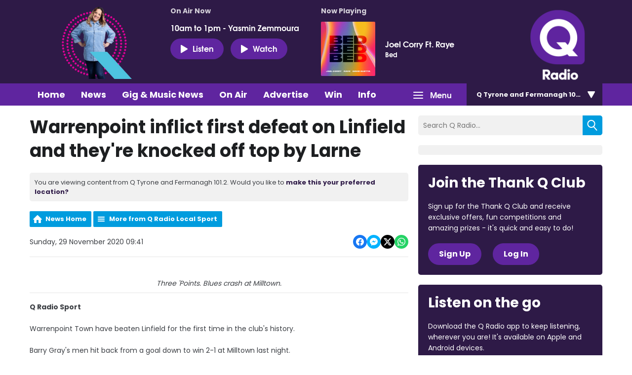

--- FILE ---
content_type: text/html; charset=UTF-8
request_url: https://www.qradio.com/tyroneandfermanagh/news/q-radio-local-sport/warrenpoint-inflict-first-defeat-on-linfield-and-theyre-knocked-off-top-by-larne/
body_size: 13425
content:
<!DOCTYPE HTML>
<html lang="en">
<head>
    <meta http-equiv="Content-Type" content="text/html; charset=utf-8">
<title>Warrenpoint inflict first defeat on Linfield and they&#039;re knocked off top by Larne  - Q Radio</title>
<meta name="description" content="Q Radio Sport ">
<meta name="keywords" content="">
<meta name="robots" content="noodp, noydir">

<!-- Facebook -->
<meta property="og:url" content="https://www.qradio.com/tyroneandfermanagh/news/q-radio-local-sport/warrenpoint-inflict-first-defeat-on-linfield-and-theyre-knocked-off-top-by-larne/">
<meta property="og:title" content="Warrenpoint inflict first defeat on Linfield and they&#039;re knocked off top by Larne ">
<meta property="og:image" content="https://mmo.aiircdn.com/151/5fc36f23b8f5d.jpeg">
<meta property="og:description" content="Q Radio Sport ">
<meta property="og:site_name" content="Q Radio">
<meta property="og:type" content="article">
<meta property="fb:admins" content="ANNALIEASKIN,BRIGITTEMELTON">

<!-- X.com -->
<meta name="twitter:card" content="summary_large_image">
<meta name="twitter:title" content="Warrenpoint inflict first defeat on Linfield and they&#039;re knocked off top by Larne ">
<meta name="twitter:description" content="Q Radio Sport ">
<meta name="twitter:image" content="https://mmo.aiircdn.com/151/5fc36f23b8f5d.jpeg">
<meta name="twitter:site" content="@QRadioOfficial">

<!-- iOS App ID -->
<meta name="apple-itunes-app" content="app-id=898440264">

<!-- Icons -->
<link rel="icon" href="https://mmo.aiircdn.com/151/623ae6efad5c4.png">


<!-- Common CSS -->
<link type="text/css" href="https://c.aiircdn.com/fe/css/dist/afe-f98a36ef05.min.css" rel="stylesheet" media="screen">

<!-- Common JS -->
<script src="https://code.jquery.com/jquery-1.12.2.min.js"></script>
<script src="https://c.aiircdn.com/fe/js/dist/runtime.5b7a401a6565a36fd210.js"></script>
<script src="https://c.aiircdn.com/fe/js/dist/vendor.f6700a934cd0ca45fcf8.js"></script>
<script src="https://c.aiircdn.com/fe/js/dist/afe.10a5ff067c9b70ffe138.js"></script>

<script>
gm.properties = {"site_id":"270","page_id":null,"page_path_no_tll":"\/news\/q-radio-local-sport\/warrenpoint-inflict-first-defeat-on-linfield-and-theyre-knocked-off-top-by-larne\/","service_id":3402,"location_id":7,"location_slug":"tyroneandfermanagh","content_location_slug":"tyroneandfermanagh","content_location_id":7,"radioplayer":{"window_size":[380,700]}};
</script>


    <meta name="viewport" content="width=device-width, minimum-scale=1.0, initial-scale=1.0">

    <link rel="stylesheet" href="https://a.aiircdn.com/d/c/1637-rerez2amtc6nkk.css" />

    <script src="//ajax.googleapis.com/ajax/libs/webfont/1/webfont.js"></script>
    <script src="https://a.aiircdn.com/d/j/1638-ba6so5zjkblmbm.js"></script>

<!-- Google Tag Manager -->
<script>(function(w,d,s,l,i){w[l]=w[l]||[];w[l].push({'gtm.start':
new Date().getTime(),event:'gtm.js'});var f=d.getElementsByTagName(s)[0],
j=d.createElement(s),dl=l!='dataLayer'?'&l='+l:'';j.async=true;j.src=
'https://www.googletagmanager.com/gtm.js?id='+i+dl;f.parentNode.insertBefore(j,f);
})(window,document,'script','dataLayer','GTM-TXGXDXG');</script>
<!-- End Google Tag Manager -->

<!-- TikTok Pixel Code -->
<script>
		!function (w, d, t) {
		  w.TiktokAnalyticsObject=t;var ttq=w[t]=w[t]||[];ttq.methods=["page","track","identify","instances","debug","on","off","once","ready","alias","group","enableCookie","disableCookie"],ttq.setAndDefer=function(t,e){t[e]=function(){t.push([e].concat(Array.prototype.slice.call(arguments,0)))}};for(var i=0;i<ttq.methods.length;i++)ttq.setAndDefer(ttq,ttq.methods[i]);ttq.instance=function(t){for(var e=ttq._i[t]||[],n=0;n<ttq.methods.length;n++
)ttq.setAndDefer(e,ttq.methods[n]);return e},ttq.load=function(e,n){var i="https://analytics.tiktok.com/i18n/pixel/events.js";ttq._i=ttq._i||{},ttq._i[e]=[],ttq._i[e]._u=i,ttq._t=ttq._t||{},ttq._t[e]=+new Date,ttq._o=ttq._o||{},ttq._o[e]=n||{};n=document.createElement("script");n.type="text/javascript",n.async=!0,n.src=i+"?sdkid="+e+"&lib="+t;e=document.getElementsByTagName("script")[0];e.parentNode.insertBefore(n,e)};
		
		  ttq.load('CIE3RHRC77U9G5MV3VE0');
		  ttq.page();
		}(window, document, 'ttq');
	</script>
<!-- TikTok Pixel Code -->
<script>
!function (w, d, t) {
  w.TiktokAnalyticsObject=t;var ttq=w[t]=w[t]||[];ttq.methods=["page","track","identify","instances","debug","on","off","once","ready","alias","group","enableCookie","disableCookie"],ttq.setAndDefer=function(t,e){t[e]=function(){t.push([e].concat(Array.prototype.slice.call(arguments,0)))}};for(var i=0;i<ttq.methods.length;i++)ttq.setAndDefer(ttq,ttq.methods[i]);ttq.instance=function(t){for(var e=ttq._i[t]||[],n=0;n<ttq.methods.length;n++)ttq.setAndDefer(e,ttq.methods[n]);return e},ttq.load=function(e,n){var i="https://analytics.tiktok.com/i18n/pixel/events.js";ttq._i=ttq._i||{},ttq._i[e]=[],ttq._i[e]._u=i,ttq._t=ttq._t||{},ttq._t[e]=+new Date,ttq._o=ttq._o||{},ttq._o[e]=n||{};var o=document.createElement("script");o.type="text/javascript",o.async=!0,o.src=i+"?sdkid="+e+"&lib="+t;var a=document.getElementsByTagName("script")[0];a.parentNode.insertBefore(o,a)};

  ttq.load('CIE3RHRC77U9G5MV3VE0');
  ttq.page();
}(window, document, 'ttq');
</script>
<!-- End TikTok Pixel Code -->

<meta name="facebook-domain-verification" content="2uyuck3r4mz3avx39b4p0jl9mpv7xv" />
<!-- Meta Pixel Code -->
<script>
  !function(f,b,e,v,n,t,s)
  {if(f.fbq)return;n=f.fbq=function(){n.callMethod?
  n.callMethod.apply(n,arguments):n.queue.push(arguments)};
  if(!f._fbq)f._fbq=n;n.push=n;n.loaded=!0;n.version='2.0';
  n.queue=[];t=b.createElement(e);t.async=!0;
  t.src=v;s=b.getElementsByTagName(e)[0];
  s.parentNode.insertBefore(t,s)}(window, document,'script',
  'https://connect.facebook.net/en_US/fbevents.js');
  fbq('init', '612450753891061');
  fbq('track', 'PageView');
</script>
<noscript><img height="1" width="1" style="display:none"
  src="https://www.facebook.com/tr?id=612450753891061&ev=PageView&noscript=1"
/></noscript>
<!-- End Meta Pixel Code -->

<link href="https://fonts.googleapis.com/css2?family=Poppins:wght@100;200;300;400;500;600;700;800;900&display=swap" rel="stylesheet">

<!-- heatmap snippet Sept 2022 Code -->
<script>UST_CT = [];UST = { s: Date.now(), addTag: function(tag) { UST_CT.push(tag) } };UST.addEvent = UST.addTag;</script>
<script src="https://heatmap.irishnews.com/server/ust.min.js?v=4.4.0" async></script>
<!-- heatmap snippet ends  Sept 2022 Code -->

<!-- Meta Pixel Code -- added Nov 25 2022>
<script>
!function(f,b,e,v,n,t,s)
{if(f.fbq)return;n=f.fbq=function(){n.callMethod?
n.callMethod.apply(n,arguments):n.queue.push(arguments)};
if(!f._fbq)f._fbq=n;n.push=n;n.loaded=!0;n.version='2.0';
n.queue=[];t=b.createElement(e);t.async=!0;
t.src=v;s=b.getElementsByTagName(e)[0];
s.parentNode.insertBefore(t,s)}(window, document,'script',
'https://connect.facebook.net/en_US/fbevents.js');
fbq('init', '840021233811334');
fbq('track', 'PageView');
</script>
<noscript><img height="1" width="1" style="display:none"
src="https://www.facebook.com/tr?id=840021233811334&ev=PageView&noscript=1"
/></noscript>
<!-- End Meta Pixel Code -->


<style>
    body{
        font-family: 'Poppins', sans-serif;
    }
    h1, h2, h3, h4, h5, h6{
        font-family: 'Poppins', sans-serif;
    }
    .global-nav-top>li a,
    .c-locations__button,
    .c-news-ticker,
    .s-page .button, 
    .c-btn,
    .c-story__title,
    .o-headline{
        font-family: 'Poppins', sans-serif;
    }
    h2.o-headline{
        color: #0fafb9;
        font-size: 30px;
        position: relative;
        padding-bottom: 12px;
    
    }
    h2.o-headline a:hover{text-decoration: none;}
    h2.o-headline:after{
        content: '';
        position: absolute;
        width: 100%;
        height: 2px;
        background: #0fafb9;
        bottom: 0;
        left: 0;
    }
    .o-content-block.tb-news .c-pod__content{
            padding: 16px;
            background: #f1f1f1;
    }
    .o-content-block.tb-news .c-pod__content .c-pod__title{
        font-size: 16px;
        font-weight: bold;
    }
    .o-content-block.tb-news .c-pod__content .c-pod__title a{color: #151f62;}
    .o-content-block.tb-news a img,.o-content-block.tb-recently-played a img{margin-bottom: 0;}
    .o-content-block.tb-news .c-pod__content .c-pod__title a:hover,.o-content-block.tb-news a:hover{text-decoration: none;outline: 0;}
     .o-content-block.tb-recently-played{
        background: #0fafb9;
        padding: 20px;
    }
    .o-content-block.tb-recently-played .c-pod__content{
        background: #fff;
        padding: 20px;
    }
    .o-content-block.tb-recently-played h2.o-headline{color: #fff;}
    .o-content-block.tb-recently-played h2.o-headline:after{background: #fff;}
    .o-content-block.tb-recently-played .o-content-block.tb-news .c-pod__content{
        padding: 16px;
        background: #ffffff;
    }
    .c-pod__content a:hover{text-decoration: none;outline: 0;}
    .o-content-block.tb-recently-played .c-pod__content .c-btn{
        background: #ce0086;
        padding: 8px 24px 12px;
        font-size: 14px;
    }
    .o-content-block.tb-recently-played .c-pod__content .c-pod__title{
        color: #1891cb;
        font-size: 20px;
        line-height: 22px;
    }
    .o-content-block.tb-recently-played .c-pod__content .c-pod__emphasis{
        color: #0fafb9;
    }
    .o-content-block.tb-recently-played .c-pod__content .c-pod__description{color: #652785;}
    .no-touch .c-pod:hover, .no-touch .c-pod:focus {
        text-decoration: none;
    }
    .dv-grid.s-dv-grid--small .c-pod.grid{
        background: #f1f1f1;
    }
    .dv-grid.s-dv-grid--small .c-pod.grid .c-pod__title{
        font-size: 20px;
        color: #151f62;
        font-weight: bold;
        padding: 0px 20px 20px;
        display: block;
    }
    .dv-grid.s-dv-grid--small .dv-grid__item.one-half .c-story{
        background: #f1f1f1;
    }
    .no-touch .c-story:hover .c-story__title, .no-touch .c-story:focus .c-story__title {
        text-decoration: none;
    }
    .dv-grid.s-dv-grid--small .dv-grid__item.one-half .c-story .c-story__title{
        font-size: 14px;
        padding: 8px 10px 0px 0;
    }
    .gm-sec.grid.per-row-4 .c-pod__title{
        font-size: 18px;
    }
    .gm-sec.divide-rows li .gm-sec-img{
        background: #5F259F;
    }
    .gm-sec.divide-rows li h2.gm-sec-title{
        background: #f1f1f1;
    }
    .gm-sec.divide-rows li h2.gm-sec-title a{
        color: #662291;
    font-size: 18px;
    padding-bottom: 10px;
    display: block;
    text-align: center;
    white-space: normal
    }
   .s-page.u-mb .day-title{
      color: #ce0086;
      margin: 20px 0 30px;
      font-size: 24px;

    }
    .s-page.u-mb ul.gm-sec li.showItem {
      background: #f4f4f4;
      border: 2px transparent;
      padding: 0;
      display: flex;
      align-items: center;
    }
    .s-page.u-mb ul.gm-sec li.showItem>a{
      background: #5F259F;
      display: flex;
      align-items: flex-end;
      overflow: hidden;
      max-width: 230px;
      padding: 20px 0 0;
    }
    .s-page.u-mb ul.gm-sec li.showItem a img{
       max-width: 230px;
       width: 100%;
    }
    .s-page.u-mb ul.gm-sec li.showItem .gm-sec-text{
      padding: 0px 0 0 20px;
      width: 70%;
    }
    .s-page.u-mb ul.gm-sec li.showItem .gm-sec-meta>span{
      padding: 3px 6px;
      font-weight: lighter;
      background-color: #676767;
    }
    .s-page.u-mb ul.gm-sec li.showItem h3.gm-sec-title a{
      color: #030b51;
    }
    .s-page.u-mb ul.gm-sec li.showItem.on-air{
        border: 2px solid #672290;
    }
    .s-page.u-mb ul.gm-sec li.showItem.on-air .gm-sec-meta>span{
      background-color: #672290;
    }
    .s-page.u-mb ul.gm-sec li.showItem p{line-height: 17px;}
    .s-page.u-mb ul.gm-sec li.showItem.on-air>a{
        padding: 46px 0 0;
    }
    .s-page.u-mb ul.gm-sec li.showItem.on-air .gm-sec-buttons a{
      background-color: #672290;
    }
    .gm-tabs li>a{
      padding: 6px 18px;
      color: #1891cb;
      font-size: 14px;
    }
    .gm-tabs li.on>a{
      background-color: #672290;
      color: #fff;
      border-radius: 36px;
    }
    .s-page.u-mb ul.gm-sec li.showItem.on-air h3.gm-sec-title a {
        color: #672290;
    }
.s-page.u-mb ul.gm-sec li.showItem.on-air:after{
    background: url('https://mmo.aiircdn.com/151/62a70ae45ef9c.gif') center center no-repeat;
    content: '';
    position: absolute;
    left: 0px;
    bottom: 0;
    z-index: 20;
    width: 230px;
    height: 59px;
    background-size: cover;
}
.s-page.u-mb ul.gm-sec li.showItem.on-air>a{
    /*background: url('https://mmo.aiircdn.com/151/60586046a365c.jpg') center center no-repeat;*/
    background: #5F259F;
    background-size: cover;
    padding: 16px 0 40px;
}
.c-page-head-wrapper{
    background:#2E1A47;
}    
.c-nav-primary-wrapper {
    background: #5F259F;
}
.global-nav-top>li a{
    background-color: #5F259F;
}    
.c-listen-live{
    background: #5F259F;
    font-size: 16px;
    padding: 9px 20px;
}
.c-page-head-wrapper .o-wrapper::before{
    display:none;    
}   
.c-logo{
    background-image: url(https://mmo.aiircdn.com/151/623ad6717973d.png);
} 
.global-nav-top>li>ul a{
    background: #2E1A47;    
} 
.no-touch .global-nav-top>li:hover>div>a, .no-touch .global-nav-top>li:focus>div>a{
  background-color: #2e1a47;  
}    
.c-locations__button{
background: #2E1A47;
}   
.c-locations__link{
background: #00B0B9;
}    
.c-pod--card{
background-color: #2E1A47;
}   
.no-touch .c-pod--card:hover, .no-touch .c-pod--card:focus{
background-color: #5F259F;
}    
.c-search__submit{
background: #009CDE;
} 
h2.o-headline{
color: #2E1A47;
}   
h2.o-headline:after{
background: #2E1A47;
}  
.c-news-ticker__header{
background-color: #5F259F;
}    
.c-news-ticker{
background-color:#009CDE;    
}    
.o-content-block.tb-recently-played {
background: #2E1A47;
}   
.o-content-block.tb-recently-played .c-pod__content .c-btn {
    background: #00B0B9;
    border-color: #00B0B9;
}    
a{
color: #2E1A47
} 
.c-well--alt.c-well {
    background: #00B0B9;
}
.c-well {
    background: #009CDE;
}
.s-page .button, .c-btn{
background-color: #E10098;
}    
.c-page-footer{
    background: #2E1A47;
}
.s-page .button {
    background-color: #E10098;
}   
.s-page .gm-news h2{
    color: #2E1A47;
}   
.s-page .gm-actions>li>a, .s-page .gm-actions>li>span{
    background-color: #009CDE;
}    
.s-page .gm-sec-title{
    color: #2E1A47;    
} 
.gm-tabs li.on>a{
    background-color: #E0004D;
    border-color: #E0004D;
}    
.gm-sec.divide-rows li h2.gm-sec-title a{
color: #5F259F;
font-family: 'Poppins', sans-serif;    
}
.s-page.u-mb ul.gm-sec li.showItem.on-air {
    border: 2px solid #e10098;
}
.s-page.u-mb ul.gm-sec li.showItem.on-air .gm-sec-meta>span {
    background-color: #009CDE;
}
.s-page.u-mb ul.gm-sec li.showItem.on-air h3.gm-sec-title a {
    color: #009CDE;
}
.s-page.u-mb ul.gm-sec li.showItem.on-air .gm-sec-buttons a {
    background-color: #009CDE;
}    
.s-page .gm-sec-buttons a{
    background-color: #009CDE;
}    
.main_contact_section + .gm-form .control-group{
display:block;
}
.qradio_contact_right p b {
    color: #5F259F;
}    
.qradio_contact {
    background: #f1f1f1 url(https://mmo.aiircdn.com/151/624d58fe38136.jpg) right center no-repeat!important;
} 
.contact_details_right p b{
    color: #009CDE!important;
}    
.main_contact_section .grey_bg .contact_details:first-child p b{
    color: #00B0B9!important;
}    
.c-pod__title {
    color: #2E1A47;
    font-family: 'Poppins', sans-serif;
}  
.global-btn{
background: #E0004D;
}  
.s-page a{
font-family: 'Poppins', sans-serif;
}    
.c-page-head .dv-grid{
display:flex;
display:-ms-flexbox;    
} 
.c-page-head .dv-grid .dv-grid__item.m-one-quarter{
order:3;
} 
.c-well--alt.c-well {
    background: #2E1A47;
}
.c-well--alt.c-well .c-btn{
background-color: #5F259F;
border-color: #5F259F;   
}
.c-well {
    background: #2E1A47;
}  
.business-section .business-inner{
	background: #f1f1f1 url(https://mmo.aiircdn.com/151/62ece68c5a618.png) center top no-repeat!important;
} 
    
@media(max-width: 576px){
    .s-page.u-mb ul.gm-sec li.showItem{
        display: block;
        text-align: center;
    }
    .s-page.u-mb ul.gm-sec li.showItem .gm-sec-text{
        padding: 20px 30px 30px;
        width: auto;
    }
    .s-page.u-mb ul.gm-sec li.showItem>a{
        display: inline-block;
        width: 100%;
        text-align: center;
        max-width: 100%;
    }
    .s-page.u-mb ul.gm-sec li.showItem a img{
        width: 100%;
        float: none;
    }
    .s-page.u-mb ul.gm-sec li.showItem.on-air:after{
        bottom: 0;
    width: 100%;
    height: 100%;
    background-size: 100%;
    pointer-events: none;
    }
    .gm-tabs li>a{
        padding: 6px 11px
    }
    .s-page.u-mb{
        max-width: 90%;
        margin: 0 auto;
    }
    .c-listen-live {
    font-size: 14px;
    padding: 5px 9px;
    width: 98px;
}

}
</style>
</head>
<body data-controller="ads">



<div id="fb-root"></div>
<script async defer crossorigin="anonymous" 
        src="https://connect.facebook.net/en_US/sdk.js#xfbml=1&version=v13.0&autoLogAppEvents=1"
        ></script>

<script>
  (function(i,s,o,g,r,a,m){i['GoogleAnalyticsObject']=r;i[r]=i[r]||function(){
  (i[r].q=i[r].q||[]).push(arguments)},i[r].l=1*new Date();a=s.createElement(o),
  m=s.getElementsByTagName(o)[0];a.async=1;a.src=g;m.parentNode.insertBefore(a,m)
  })(window,document,'script','https://www.google-analytics.com/analytics.js','ga');

  ga('create', 'UA-82255048-1', 'auto');
  ga('send', 'pageview');

</script>


<div class="c-nav-overspill  js-top-nav  js-slide-move">
    <ul></ul>
</div>

<div class="c-site-overlay  js-site-overlay"></div>

<div class="c-site-wrapper  js-slide-move">

    <div class="c-page-head-wrapper">

        <div class="o-wrapper js-takeover-wrap">
            <div class="c-leaderboard-wrapper">
                <div class="c-ad c-leaderboard">
                    <div class="gm-adpos" 
     data-ads-target="pos" 
     data-pos-id="6040" 
     id="ad-pos-6040"
 ></div>
                </div>
            </div>

            <div class="c-page-head">
                <div class="dv-grid">
                    <div class="dv-grid__item one-sixth m-one-quarter s-one-third u-vertical-middle">
                        <a href="/" class="c-logo"><span class="c-logo__text">Q Radio</span></a>
                    </div><!--
                 --><div class="dv-grid__item one-half m-three-quarters s-two-thirds u-vertical-bottom">

                        <div class="o-media c-output c-output--on-air">
                            <div class="o-media__img c-output__image c-output__image--on-air">
                                <img src="https://mmo.aiircdn.com/151/6227426bed6e2.png">
                            </div>
                            <div class="o-media__body">
                                <h2 class="c-output__header">On Air Now</h2>
                                <a href="https://www.qradio.com/on-air/q-radio-mid-morning/?_=62831" class="c-output__title">10am to 1pm - Yasmin Zemmoura</a>

                                <div class="c-listen-live__wrapper">
                                                                            <a href="/tyroneandfermanagh/radioplayer/"
                                           target="_blank"
                                           data-popup-size="380x700"
                                           class="c-listen-live">
                                            <i class="c-listen-live__icon"></i>Listen</a>
                                    
                                                                            <a href="https://www.qradio.com/on-air/watch-q-radio-live/" class="c-listen-live c-listen-live--again"><i class="c-listen-live__icon"></i>Watch</a>
                                                                    </div>
                            </div>
                        </div>

                    </div><!--
                 --><div class="dv-grid__item one-third s-m-hide u-vertical-middle">

                        <div class="c-output">
                            <h2 class="c-output__header">Now Playing</h2>

                            <div class="o-media o-media--middle">
                                <div class="o-media__img c-output__image">
                                    <a href="/on-air/artist/joel-corry-ft-raye/"><img class="c-output__image--album" src="https://is1-ssl.mzstatic.com/image/thumb/Music125/v4/a7/b5/e7/a7b5e7f9-6f3c-90b5-bd06-6f758901e19e/190295046682.jpg/600x600bb.jpg"></a>
                                </div>
                                <div class="o-media__body">
                                    <a href="/on-air/artist/joel-corry-ft-raye/" class="c-output__title">Joel Corry Ft. Raye</a>
                                    <p class="c-output__description">Bed</p>
                                </div>
                            </div>
                        </div>

                    </div>
                </div>
            </div>
        </div>

    </div>

    <div class="c-nav-primary-wrapper js-nav-primary-wrapper">
        <div class="o-wrapper s-m-o-wrapper--np">
            <div class="dv-grid s-m-dv-grid--no-m">
                <div class="dv-grid__item three-quarters s-m-one-half">
                    <nav class="c-nav-primary">

                        <h2 class="hide"><a href="/">Navigation</a></h2>

                        <button class="c-nav-toggle  js-toggle-navigation">
                            <div class="c-nav-icon">
                                <i class="c-nav-toggle__line"></i><i class="c-nav-toggle__line"></i><i class="c-nav-toggle__line"></i>
                            </div>
                            <span class="hide">Toggle</span>
                            <strong class="c-nav-toggle__title">Menu</strong>
                        </button>

                        <ul class="global-nav-top"><li class="nav--home "><div><a href="/tyroneandfermanagh/">
                    Home
                </a></div></li><li class="nav--news on"><div><a href="/tyroneandfermanagh/news/">
                    News
                </a></div><ul><li><a href="/tyroneandfermanagh/news/q-radio-local-news/">
                                Local News
                            </a></li><li><a href="/tyroneandfermanagh/news/q-radio-national-news/">
                                National News
                            </a></li><li><a href="/tyroneandfermanagh/news/q-radio-local-sport/">
                                Local Sport
                            </a></li><li><a href="/news/q-radio-national-sport/">
                                National Sport
                            </a></li><li><a href="https://www.qradio.com/news/showbiz-news/">
                                Showbiz
                            </a></li><li><a href="/tyroneandfermanagh/news/local-weather/">
                                Weather
                            </a></li><li><a href="/news/traffic/">
                                Traffic &amp; Travel
                            </a></li><li><a href="/tyroneandfermanagh/news-presenters/">
                                News Presenters
                            </a></li></ul></li><li class="nav--1 "><div><a href="https://www.qradio.com/news/gig-and-music-news/">
                    Gig &amp; Music News 
                </a></div></li><li class="nav--on-air "><div><a href="/tyroneandfermanagh/on-air/">
                    On Air
                </a></div><ul><li><a href="/tyroneandfermanagh/on-air/">
                                Presenters &amp; Programmes
                            </a></li><li><a href="/tyroneandfermanagh/on-air/schedule/">
                                Schedule
                            </a></li><li><a href="/tyroneandfermanagh/on-air/played/">
                                Playlist Search
                            </a></li><li><a href="https://www.qradio.com/podcasts">
                                Podcasts
                            </a></li><li><a href="/tyroneandfermanagh/radioplayer/od/">
                                Listen Back
                            </a></li></ul></li><li class="nav--advertise1 "><div><a href="#">
                    Advertise
                </a></div><ul><li><a href="/advertise1/advertising-on-qradio/">
                                Advertise with Q Radio
                            </a></li></ul></li><li class="nav--win-with-q-radio "><div><a href="/win-with-q-radio/">
                    Win 
                </a></div><ul><li><a href="/win-with-q-radio/">
                                Competitions 
                            </a></li></ul></li><li class="nav--info "><div><a href="#">
                    Info
                </a></div><ul><li><a href="/info/contact-q-radio/">
                                Contact Q Radio
                            </a></li><li><a href="/info/how-to-listen-to-q-radio/">
                                How to Listen to Q Radio
                            </a></li><li><a href="/info/about/">
                                About Q Radio
                            </a></li><li><a href="/info/video/">
                                Video
                            </a></li><li><a href="https://q-radio.getgotjobs.co.uk/home">
                                Work For Us
                            </a></li></ul></li><li class="nav--whats-on "><div><a href="/tyroneandfermanagh#">
                    What&#039;s On
                </a></div><ul><li><a href="/tyroneandfermanagh/whats-on/q-radio-photo-gallery/">
                                Photo Gallery 
                            </a></li><li><a href="/whats-on/branded-content/">
                                Branded Content
                            </a></li><li><a href="/tyroneandfermanagh/whats-on/calendar/">
                                Events Calendar
                            </a></li></ul></li><li class="nav--getgot "><div><a href="https://getgot.qradio.com">
                    Jobs
                </a></div></li><li class="nav--twitter "><div><a href="https://twitter.com/QRadioOfficial" target="_blank">
                    Twitter
                </a></div></li><li class="nav--facebook "><div><a href="https://www.facebook.com/qradioofficial/" target="_blank">
                    Facebook
                </a></div></li></ul>

                </div><!--
             --><div class="dv-grid__item one-quarter s-m-one-half">
                    <div class="c-locations js-location-holder">
                        <button type="button" class="c-locations__button js-location-button">
                            <span class="c-locations__button__text">Q Tyrone and Fermanagh 101.2 </span><span class="c-locations__button__hover-text">Change location</span>
                            
                        </button>

                        <ul class="o-list c-locations__list js-location-list">
                            <li class="o-list__item c-locations__list-item"><a href="/belfast/news/q-radio-local-sport/warrenpoint-inflict-first-defeat-on-linfield-and-theyre-knocked-off-top-by-larne/" data-id="1" data-slug="belfast" class="c-locations__link">Q Belfast 96.7/102.5</a></li><li class="o-list__item c-locations__list-item"><a href="/midantrim/news/q-radio-local-sport/warrenpoint-inflict-first-defeat-on-linfield-and-theyre-knocked-off-top-by-larne/" data-id="2" data-slug="midantrim" class="c-locations__link">Q Mid Antrim 107</a></li><li class="o-list__item c-locations__list-item"><a href="/midulster/news/q-radio-local-sport/warrenpoint-inflict-first-defeat-on-linfield-and-theyre-knocked-off-top-by-larne/" data-id="5" data-slug="midulster" class="c-locations__link">Q Mid Ulster 106</a></li><li class="o-list__item c-locations__list-item"><a href="/newryandmourne/news/q-radio-local-sport/warrenpoint-inflict-first-defeat-on-linfield-and-theyre-knocked-off-top-by-larne/" data-id="4" data-slug="newryandmourne" class="c-locations__link">Q Newry and Mourne 100.5</a></li><li class="o-list__item c-locations__list-item"><a href="/northcoast/news/q-radio-local-sport/warrenpoint-inflict-first-defeat-on-linfield-and-theyre-knocked-off-top-by-larne/" data-id="3" data-slug="northcoast" class="c-locations__link">Q North Coast 97.2</a></li><li class="o-list__item c-locations__list-item"><a href="/northwest/news/q-radio-local-sport/warrenpoint-inflict-first-defeat-on-linfield-and-theyre-knocked-off-top-by-larne/" data-id="6" data-slug="northwest" class="c-locations__link">Q North West 102.9</a></li>
                        </ul>
                    </div>
                </div>
            </div>
        </div>
    </div>

    <main class="c-page-main">
        <div class="o-wrapper">


            <div class="dv-grid">
                <div class="dv-grid__item xl-two-thirds one-whole">
                    <h1 class="o-headline">Warrenpoint inflict first defeat on Linfield and they're knocked off top by Larne </h1>

                    

                    <div class="c-location-prompter js-location-prompter">
                        You are viewing content from Q Tyrone and Fermanagh 101.2. Would you like to <a href="#" class="set-location js-set-location" data-id="7" data-slug="tyroneandfermanagh">make this your preferred location?</a>
                    </div>

                    <div class="s-page u-mb">
                        
<div class="gm-news-article aiir-c-news-article">

            <ul class="gm-actions">
            <li>
                <a href="/tyroneandfermanagh/news/" class="icon icon-home">News Home</a>
            </li>
            <li>
                <a href="/tyroneandfermanagh/news/q-radio-local-sport/" class="icon icon-list">More from Q Radio Local Sport </a>
            </li>
        </ul>
    
    <article class="gm-group"
                >

        <div class="aiir-c-news-extra">
            <div class="aiir-c-news-extra__meta">
                <p class="aiir-c-news-extra__timestamp">
                    Sunday, 29 November 2020 09:41
                </p>

                            </div>

            
<div class="aiir-share--floated">
    <ul class="aiir-share__list aiir-share__list--floated">
        <li class="aiir-share__item aiir-share__item--floated">
            <a href="https://www.facebook.com/sharer/sharer.php?u=https%3A%2F%2Fwww.qradio.com%2Ftyroneandfermanagh%2Fnews%2Fq-radio-local-sport%2Fwarrenpoint-inflict-first-defeat-on-linfield-and-theyre-knocked-off-top-by-larne%2F" 
               class="aiir-share__link aiir-share__link--facebook" 
               data-controller="popup"
               data-action="click->popup#open"
               data-popup-size-param="550x500"
               target="_blank">
                <span class="access">Share on Facebook</span>
                <svg class="aiir-share__icon aiir-share__icon--floated" viewBox="0 0 24 24" xmlns="http://www.w3.org/2000/svg" fill-rule="evenodd" clip-rule="evenodd" stroke-linejoin="round"><path d="M23.9981 11.9991C23.9981 5.37216 18.626 0 11.9991 0C5.37216 0 0 5.37216 0 11.9991C0 17.9882 4.38789 22.9522 10.1242 23.8524V15.4676H7.07758V11.9991H10.1242V9.35553C10.1242 6.34826 11.9156 4.68714 14.6564 4.68714C15.9692 4.68714 17.3424 4.92149 17.3424 4.92149V7.87439H15.8294C14.3388 7.87439 13.8739 8.79933 13.8739 9.74824V11.9991H17.2018L16.6698 15.4676H13.8739V23.8524C19.6103 22.9522 23.9981 17.9882 23.9981 11.9991Z"></path></svg>
            </a>
        </li>
        <li class="aiir-share__item aiir-share__item--floated aiir-share__item--mobile-only">
            <a href="fb-messenger://share?link=https%3A%2F%2Fwww.qradio.com%2Ftyroneandfermanagh%2Fnews%2Fq-radio-local-sport%2Fwarrenpoint-inflict-first-defeat-on-linfield-and-theyre-knocked-off-top-by-larne%2F" 
               class="aiir-share__link aiir-share__link--messenger">
                <span class="access">Share on Messenger</span>
                <svg class="aiir-share__icon aiir-share__icon--floated" viewBox="0 0 16 16" xmlns="http://www.w3.org/2000/svg" fill-rule="evenodd" clip-rule="evenodd" stroke-linejoin="round" stroke-miterlimit="1.414"><path d="M8 0C3.582 0 0 3.316 0 7.407c0 2.332 1.163 4.41 2.98 5.77V16l2.725-1.495c.727.2 1.497.31 2.295.31 4.418 0 8-3.317 8-7.408C16 3.317 12.418 0 8 0zm.795 9.975L6.758 7.802 2.783 9.975l4.372-4.642 2.087 2.173 3.926-2.173-4.373 4.642z" fill-rule="nonzero"></path></svg>
            </a>
        </li>
        <li class="aiir-share__item aiir-share__item--floated aiir-share__item--desktop-only">
            <a href="http://www.facebook.com/dialog/send?&app_id=1850503301852189&link=https%3A%2F%2Fwww.qradio.com%2Ftyroneandfermanagh%2Fnews%2Fq-radio-local-sport%2Fwarrenpoint-inflict-first-defeat-on-linfield-and-theyre-knocked-off-top-by-larne%2F&redirect_uri=https%3A%2F%2Fwww.qradio.com%2Ftyroneandfermanagh%2Fnews%2Fq-radio-local-sport%2Fwarrenpoint-inflict-first-defeat-on-linfield-and-theyre-knocked-off-top-by-larne%2F&display=popup" 
               class="aiir-share__link aiir-share__link--messenger" 
               data-controller="popup"
               data-action="click->popup#open"
               data-popup-size-param="645x580"
               target="_blank">
                <span class="access">Share on Messenger</span>
                <svg class="aiir-share__icon aiir-share__icon--floated" viewBox="0 0 16 16" xmlns="http://www.w3.org/2000/svg" fill-rule="evenodd" clip-rule="evenodd" stroke-linejoin="round" stroke-miterlimit="1.414"><path d="M8 0C3.582 0 0 3.316 0 7.407c0 2.332 1.163 4.41 2.98 5.77V16l2.725-1.495c.727.2 1.497.31 2.295.31 4.418 0 8-3.317 8-7.408C16 3.317 12.418 0 8 0zm.795 9.975L6.758 7.802 2.783 9.975l4.372-4.642 2.087 2.173 3.926-2.173-4.373 4.642z" fill-rule="nonzero"></path></svg>
            </a>
        </li>
        <li class="aiir-share__item aiir-share__item--floated">
            <a href="https://twitter.com/intent/tweet?url=https%3A%2F%2Fwww.qradio.com%2Ftyroneandfermanagh%2Fnews%2Fq-radio-local-sport%2Fwarrenpoint-inflict-first-defeat-on-linfield-and-theyre-knocked-off-top-by-larne%2F&text=Warrenpoint+inflict+first+defeat+on+Linfield+and+they%27re+knocked+off+top+by+Larne+" 
            class="aiir-share__link aiir-share__link--twitter" 
            data-controller="popup"
            data-action="click->popup#open"
            data-popup-size-param="550x400"
            target="_blank">
                <span class="access">Share on X</span>
                <svg class="aiir-share__icon aiir-share__icon--floated" role="img" viewBox="0 0 24 24" xmlns="http://www.w3.org/2000/svg"><path d="M18.901 1.153h3.68l-8.04 9.19L24 22.846h-7.406l-5.8-7.584-6.638 7.584H.474l8.6-9.83L0 1.154h7.594l5.243 6.932ZM17.61 20.644h2.039L6.486 3.24H4.298Z"/></svg>
            </a>
        </li>
         <li class="aiir-share__item aiir-share__item--floated">
            <a href="https://wa.me/?text=https%3A%2F%2Fwww.qradio.com%2Ftyroneandfermanagh%2Fnews%2Fq-radio-local-sport%2Fwarrenpoint-inflict-first-defeat-on-linfield-and-theyre-knocked-off-top-by-larne%2F" 
               class="aiir-share__link aiir-share__link--whatsapp" 
               data-action="share/whatsapp/share">
                <span class="access">Share on Whatsapp</span>
                <svg class="aiir-share__icon aiir-share__icon--floated" viewBox="0 0 16 16" xmlns="http://www.w3.org/2000/svg" fill-rule="evenodd" clip-rule="evenodd" stroke-linejoin="round" stroke-miterlimit="1.414"><path d="M11.665 9.588c-.2-.1-1.177-.578-1.36-.644-.182-.067-.315-.1-.448.1-.132.197-.514.643-.63.775-.116.13-.232.14-.43.05-.2-.1-.842-.31-1.602-.99-.592-.53-.99-1.18-1.107-1.38-.116-.2-.013-.31.087-.41.09-.09.2-.23.3-.35.098-.12.13-.2.198-.33.066-.14.033-.25-.017-.35-.05-.1-.448-1.08-.614-1.47-.16-.39-.325-.34-.448-.34-.115-.01-.248-.01-.38-.01-.134 0-.35.05-.532.24-.182.2-.696.68-.696 1.65s.713 1.91.812 2.05c.1.13 1.404 2.13 3.4 2.99.476.2.846.32 1.136.42.476.15.91.13 1.253.08.383-.06 1.178-.48 1.344-.95.17-.47.17-.86.12-.95-.05-.09-.18-.14-.38-.23M8.04 14.5h-.01c-1.18 0-2.35-.32-3.37-.92l-.24-.143-2.5.65.67-2.43-.16-.25c-.66-1.05-1.01-2.26-1.01-3.506 0-3.63 2.97-6.59 6.628-6.59 1.77 0 3.43.69 4.68 1.94 1.25 1.24 1.94 2.9 1.94 4.66-.003 3.63-2.973 6.59-6.623 6.59M13.68 2.3C12.16.83 10.16 0 8.03 0 3.642 0 .07 3.556.067 7.928c0 1.397.366 2.76 1.063 3.964L0 16l4.223-1.102c1.164.63 2.474.964 3.807.965h.004c4.39 0 7.964-3.557 7.966-7.93 0-2.117-.827-4.11-2.33-5.608"></path></svg>
            </a>
        </li>
    </ul>
</div>
        </div>

                    <figure class="aiir-c-news-figure aiir-c-news-figure--side">
                <img class="aiir-c-news-figure__image" src="https://mmo.aiircdn.com/151/5fc36f23b8f5d.jpeg" alt="" />
                                    <figcaption class="aiir-c-news-figure__caption">Three &#039;Points. Blues crash at Milltown. </figcaption>
                            </figure>
        
        <p class="aiir-c-news-article__abstract">
            Q Radio Sport 
        </p>

        <p>Warrenpoint Town have beaten Linfield for the first time in the club&#39;s history.</p>

<p>Barry Gray&#39;s men hit back from a goal down to win 2-1 at Milltown last night.</p>

<p>The &#39;Point manager&nbsp;said: &quot;It&#39;s a massive three points for us first and foremost, and a huge result.</p>

<p>&quot;I was probably a bit disappointed to go behind, but our hard work and management of the game in the second half was what won it for us.</p>

<p>&quot;Our willingness to keep working and break up their play as much as we did was impressive, and it is great to finally get a win against Linfield after trying for so long.&quot;&nbsp;</p>

<p>Blues boss David Healy said it was a shocking performance from the defending champions:</p>

<p>
<audio controls="controls" preload="none" src="https://mmo.aiircdn.com/151/5fc36a6ec2e79.mp3">&nbsp;</audio>
</p>

<blockquote class="twitter-tweet">
<p dir="ltr" lang="en">FT: <a href="https://twitter.com/hashtag/DanskeBankPrem?src=hash&amp;ref_src=twsrc%5Etfw">#DanskeBankPrem</a><a href="https://twitter.com/thepointfc?ref_src=twsrc%5Etfw">@thepointfc</a> 2<br />
O&rsquo;Sullivan, Dillon <a href="https://twitter.com/OfficialBlues?ref_src=twsrc%5Etfw">@OfficialBlues</a><br />
Millar 1<br />
<br />
Famous win for Barry Gray&rsquo;s men who come from behind to beat the Blues for the 1st time ever! Miserable 600th appearance for Jamie Mulgrew. Linfield 2nd in standings <a href="https://twitter.com/larnefc?ref_src=twsrc%5Etfw">@larnefc</a> top table tonight <a href="https://t.co/9i12M7tG2l">pic.twitter.com/9i12M7tG2l</a></p>
&mdash; Q Radio News (@qnewsdesk) <a href="https://twitter.com/qnewsdesk/status/1332766117539049472?ref_src=twsrc%5Etfw">November 28, 2020</a></blockquote>
<script async src="https://platform.twitter.com/widgets.js" charset="utf-8"></script>

<p>Larne top the Danske Bank Premiership after a 2-0 win at Coleraine.&nbsp;David McDaid bagged both goals for Tiernan Lynch&#39;s team.</p>
<script async src="https://platform.twitter.com/widgets.js" charset="utf-8"></script>

<p>Glentoran thrashed Dungannon 5-1, Cliftonville had a 5-0 win over Portadown - Michael McCrudden hit a hat-trick -&nbsp;and Glenavon beat Crusaders 3-1.</p>

<blockquote class="twitter-tweet">
<p dir="ltr" lang="en">FT: <a href="https://twitter.com/hashtag/DanskeBankPrem?src=hash&amp;ref_src=twsrc%5Etfw">#DanskeBankPrem</a><br />
<br />
Cliftonville 5-0 Portadown<br />
Glenavon 3-1 Crusaders<br />
<br />
Coleraine 0-2 Larne<a href="https://twitter.com/larnefc?ref_src=twsrc%5Etfw">@larnefc</a> top ahead of Linfield&rsquo;s 5.30 game at Warrenpoint<br />
<br />
Glentoran 5-1 Dungannon<br />
1st win <a href="https://twitter.com/Glentoran?ref_src=twsrc%5Etfw">@Glentoran</a> who move from bottom to 8th &amp; Plum makes comeback:<br />
<br />
🎥 GFC<a href="https://t.co/2qY5283cqg">pic.twitter.com/2qY5283cqg</a></p>
&mdash; Q Radio News (@qnewsdesk) <a href="https://twitter.com/qnewsdesk/status/1332729489873309697?ref_src=twsrc%5Etfw">November 28, 2020</a></blockquote>
<script async src="https://platform.twitter.com/widgets.js" charset="utf-8"></script>

<p>Here&#39;s how they stand after all that:</p>

<blockquote class="twitter-tweet">
<p dir="ltr" lang="en">What a day in <a href="https://twitter.com/DanskeBank_UK?ref_src=twsrc%5Etfw">@DanskeBank_UK</a> Premiership ...<br />
<br />
Impressive wins for <a href="https://twitter.com/cliftonvillefc?ref_src=twsrc%5Etfw">@cliftonvillefc</a>, new leaders <a href="https://twitter.com/larnefc?ref_src=twsrc%5Etfw">@larnefc</a>, <a href="https://twitter.com/Glenavon_FC?ref_src=twsrc%5Etfw">@Glenavon_FC</a> &amp; <a href="https://twitter.com/Glentoran?ref_src=twsrc%5Etfw">@Glentoran</a> but topping the bill - <a href="https://twitter.com/thepointfc?ref_src=twsrc%5Etfw">@thepointfc</a> beating Linfield for the first time. Well deserved &amp; well done 👏 👏<a href="https://twitter.com/hashtag/DanskeBankPrem?src=hash&amp;ref_src=twsrc%5Etfw">#DanskeBankPrem</a> <a href="https://t.co/7KKMwvNgzU">pic.twitter.com/7KKMwvNgzU</a></p>
&mdash; Q Radio News (@qnewsdesk) <a href="https://twitter.com/qnewsdesk/status/1332769167007739905?ref_src=twsrc%5Etfw">November 28, 2020</a></blockquote>
<script async src="https://platform.twitter.com/widgets.js" charset="utf-8"></script>

<p>Larne are due to meet the Glens in the Shield final on Wednesday, if it happens:</p>

<blockquote class="twitter-tweet">
<p dir="ltr" lang="en">🎥 <a href="https://twitter.com/Glentoran?ref_src=twsrc%5Etfw">@Glentoran</a> consider withdrawing from Co. Antrim Shield final with <a href="https://twitter.com/larnefc?ref_src=twsrc%5Etfw">@larnefc</a>. It&#39;s to be staged on Seaview&#39;s plastic pitch on Wednesday ahead of Crues v Glens on Sat.<br />
<br />
Boss Mick McDermott👇<br />
<br />
Co. Antrim FA says it &quot;will not be providing a response to the comments of a manager&quot; <a href="https://t.co/G2jQzZ2U6u">pic.twitter.com/G2jQzZ2U6u</a></p>
&mdash; Q Radio News (@qnewsdesk) <a href="https://twitter.com/qnewsdesk/status/1332663247842009088?ref_src=twsrc%5Etfw">November 28, 2020</a></blockquote>
<script async src="https://platform.twitter.com/widgets.js" charset="utf-8"></script>

<p>Armagh Ladies have missed out on a place in the All-Ireland football final.</p>

<p>They lost by five points against&nbsp;defending champions Dublin in Cavan.</p>

<blockquote class="twitter-tweet">
<p dir="ltr" lang="en">FT: All-Ireland s/f<a href="https://twitter.com/ArmaghLGFA?ref_src=twsrc%5Etfw">@ArmaghLGFA</a> 3-8<a href="https://twitter.com/dublinladiesg?ref_src=twsrc%5Etfw">@dublinladiesg</a> 3-13<br />
<br />
Orchard County&rsquo;s championship journey ends after giving it a real go v the mighty Dubs who continue their quest for four in a row. But well done to the Ulster girls at Breffni Park. 👏 👏 <a href="https://twitter.com/hashtag/Armagh?src=hash&amp;ref_src=twsrc%5Etfw">#Armagh</a> <a href="https://twitter.com/hashtag/Dublin?src=hash&amp;ref_src=twsrc%5Etfw">#Dublin</a> <a href="https://t.co/TETkWUyMAb">pic.twitter.com/TETkWUyMAb</a></p>
&mdash; Q Radio News (@qnewsdesk) <a href="https://twitter.com/qnewsdesk/status/1332746679498518529?ref_src=twsrc%5Etfw">November 28, 2020</a></blockquote>
<script async src="https://platform.twitter.com/widgets.js" charset="utf-8"></script>

<p>And in snooker Mark Allen has been knocked out of the UK Championship.</p>

<p>The Antrim man crashed to a 6-5 second-round defeat against 18-year-old Chinese player Chang Bingyu.</p>

<p>&nbsp;</p>

        
        
    </article>

    
<div class="aiir-share">
    <h2 class="aiir-share__header">Share</h2>
    <ul class="aiir-share__list">
        <li class="aiir-share__item">
            <a href="https://www.facebook.com/sharer/sharer.php?u=https%3A%2F%2Fwww.qradio.com%2Ftyroneandfermanagh%2Fnews%2Fq-radio-local-sport%2Fwarrenpoint-inflict-first-defeat-on-linfield-and-theyre-knocked-off-top-by-larne%2F" 
               class="aiir-share__link aiir-share__link--facebook" 
               data-controller="popup"
               data-action="click->popup#open"
               data-popup-size-param="550x500"
               target="_blank">
                <span class="access">Share on Facebook</span>
                <svg class="aiir-share__icon" viewBox="0 0 24 24" xmlns="http://www.w3.org/2000/svg" fill-rule="evenodd" clip-rule="evenodd" stroke-linejoin="round"><path d="M23.9981 11.9991C23.9981 5.37216 18.626 0 11.9991 0C5.37216 0 0 5.37216 0 11.9991C0 17.9882 4.38789 22.9522 10.1242 23.8524V15.4676H7.07758V11.9991H10.1242V9.35553C10.1242 6.34826 11.9156 4.68714 14.6564 4.68714C15.9692 4.68714 17.3424 4.92149 17.3424 4.92149V7.87439H15.8294C14.3388 7.87439 13.8739 8.79933 13.8739 9.74824V11.9991H17.2018L16.6698 15.4676H13.8739V23.8524C19.6103 22.9522 23.9981 17.9882 23.9981 11.9991Z"></path></svg>
            </a>
        </li>
        <li class="aiir-share__item aiir-share__item--mobile-only">
            <a href="fb-messenger://share?link=https%3A%2F%2Fwww.qradio.com%2Ftyroneandfermanagh%2Fnews%2Fq-radio-local-sport%2Fwarrenpoint-inflict-first-defeat-on-linfield-and-theyre-knocked-off-top-by-larne%2F" 
               class="aiir-share__link aiir-share__link--messenger">
                <span class="access">Share on Messenger</span>
                <svg class="aiir-share__icon" viewBox="0 0 16 16" xmlns="http://www.w3.org/2000/svg" fill-rule="evenodd" clip-rule="evenodd" stroke-linejoin="round" stroke-miterlimit="1.414"><path d="M8 0C3.582 0 0 3.316 0 7.407c0 2.332 1.163 4.41 2.98 5.77V16l2.725-1.495c.727.2 1.497.31 2.295.31 4.418 0 8-3.317 8-7.408C16 3.317 12.418 0 8 0zm.795 9.975L6.758 7.802 2.783 9.975l4.372-4.642 2.087 2.173 3.926-2.173-4.373 4.642z" fill-rule="nonzero"></path></svg>
            </a>
        </li>
        <li class="aiir-share__item aiir-share__item--desktop-only">
            <a href="http://www.facebook.com/dialog/send?&app_id=1850503301852189&link=https%3A%2F%2Fwww.qradio.com%2Ftyroneandfermanagh%2Fnews%2Fq-radio-local-sport%2Fwarrenpoint-inflict-first-defeat-on-linfield-and-theyre-knocked-off-top-by-larne%2F&redirect_uri=https%3A%2F%2Fwww.qradio.com%2Ftyroneandfermanagh%2Fnews%2Fq-radio-local-sport%2Fwarrenpoint-inflict-first-defeat-on-linfield-and-theyre-knocked-off-top-by-larne%2F&display=popup" 
               class="aiir-share__link aiir-share__link--messenger" 
               data-controller="popup"
               data-action="click->popup#open"
               data-popup-size-param="645x580"
               target="_blank">
                <span class="access">Share on Messenger</span>
                <svg class="aiir-share__icon" viewBox="0 0 16 16" xmlns="http://www.w3.org/2000/svg" fill-rule="evenodd" clip-rule="evenodd" stroke-linejoin="round" stroke-miterlimit="1.414"><path d="M8 0C3.582 0 0 3.316 0 7.407c0 2.332 1.163 4.41 2.98 5.77V16l2.725-1.495c.727.2 1.497.31 2.295.31 4.418 0 8-3.317 8-7.408C16 3.317 12.418 0 8 0zm.795 9.975L6.758 7.802 2.783 9.975l4.372-4.642 2.087 2.173 3.926-2.173-4.373 4.642z" fill-rule="nonzero"></path></svg>
            </a>
        </li>
        <li class="aiir-share__item">
            <a href="https://twitter.com/intent/tweet?url=https%3A%2F%2Fwww.qradio.com%2Ftyroneandfermanagh%2Fnews%2Fq-radio-local-sport%2Fwarrenpoint-inflict-first-defeat-on-linfield-and-theyre-knocked-off-top-by-larne%2F&text=Warrenpoint+inflict+first+defeat+on+Linfield+and+they%27re+knocked+off+top+by+Larne+" 
            class="aiir-share__link aiir-share__link--twitter" 
            data-controller="popup"
            data-action="click->popup#open"
            data-popup-size-param="550x400"
            target="_blank">
                <span class="access">Share on X</span>
                <svg class="aiir-share__icon" role="img" viewBox="0 0 24 24" xmlns="http://www.w3.org/2000/svg"><path d="M18.901 1.153h3.68l-8.04 9.19L24 22.846h-7.406l-5.8-7.584-6.638 7.584H.474l8.6-9.83L0 1.154h7.594l5.243 6.932ZM17.61 20.644h2.039L6.486 3.24H4.298Z"/></svg>
            </a>
        </li>
         <li class="aiir-share__item">
            <a href="https://wa.me/?text=https%3A%2F%2Fwww.qradio.com%2Ftyroneandfermanagh%2Fnews%2Fq-radio-local-sport%2Fwarrenpoint-inflict-first-defeat-on-linfield-and-theyre-knocked-off-top-by-larne%2F" 
               class="aiir-share__link aiir-share__link--whatsapp" 
               data-action="share/whatsapp/share">
                <span class="access">Share on Whatsapp</span>
                <svg class="aiir-share__icon" viewBox="0 0 16 16" xmlns="http://www.w3.org/2000/svg" fill-rule="evenodd" clip-rule="evenodd" stroke-linejoin="round" stroke-miterlimit="1.414"><path d="M11.665 9.588c-.2-.1-1.177-.578-1.36-.644-.182-.067-.315-.1-.448.1-.132.197-.514.643-.63.775-.116.13-.232.14-.43.05-.2-.1-.842-.31-1.602-.99-.592-.53-.99-1.18-1.107-1.38-.116-.2-.013-.31.087-.41.09-.09.2-.23.3-.35.098-.12.13-.2.198-.33.066-.14.033-.25-.017-.35-.05-.1-.448-1.08-.614-1.47-.16-.39-.325-.34-.448-.34-.115-.01-.248-.01-.38-.01-.134 0-.35.05-.532.24-.182.2-.696.68-.696 1.65s.713 1.91.812 2.05c.1.13 1.404 2.13 3.4 2.99.476.2.846.32 1.136.42.476.15.91.13 1.253.08.383-.06 1.178-.48 1.344-.95.17-.47.17-.86.12-.95-.05-.09-.18-.14-.38-.23M8.04 14.5h-.01c-1.18 0-2.35-.32-3.37-.92l-.24-.143-2.5.65.67-2.43-.16-.25c-.66-1.05-1.01-2.26-1.01-3.506 0-3.63 2.97-6.59 6.628-6.59 1.77 0 3.43.69 4.68 1.94 1.25 1.24 1.94 2.9 1.94 4.66-.003 3.63-2.973 6.59-6.623 6.59M13.68 2.3C12.16.83 10.16 0 8.03 0 3.642 0 .07 3.556.067 7.928c0 1.397.366 2.76 1.063 3.964L0 16l4.223-1.102c1.164.63 2.474.964 3.807.965h.004c4.39 0 7.964-3.557 7.966-7.93 0-2.117-.827-4.11-2.33-5.608"></path></svg>
            </a>
        </li>
    </ul>
</div>

    <div data-nosnippet>
        
                    <h2>More from Q Radio Local Sport </h2>

            <ul class="gm-sec divide-rows" data-grid-threshold="400"
                                >
                            </ul>
        
        

    <br />
    <div class="fb-comments"
         data-href="https://www.qradio.com/tyroneandfermanagh/news/q-radio-local-sport/warrenpoint-inflict-first-defeat-on-linfield-and-theyre-knocked-off-top-by-larne/"
         data-width="100%"
         data-numposts="10"
         data-colorscheme="light"
    ></div>


    </div>

</div>

<script type="application/ld+json">
{"@context":"http:\/\/schema.org","@type":"Article","name":"Warrenpoint inflict first defeat on Linfield and they're knocked off top by Larne ","description":"Q Radio Sport ","articleBody":"<p>Warrenpoint Town have beaten Linfield for the first time in the club&#39;s history.<\/p>\n\n<p>Barry Gray&#39;s men hit back from a goal down to win 2-1 at Milltown last night.<\/p>\n\n<p>The &#39;Point manager&nbsp;said: &quot;It&#39;s a massive three points for us first and foremost, and a huge result.<\/p>\n\n<p>&quot;I was probably a bit disappointed to go behind, but our hard work and management of the game in the second half was what won it for us.<\/p>\n\n<p>&quot;Our willingness to keep working and break up their play as much as we did was impressive, and it is great to finally get a win against Linfield after trying for so long.&quot;&nbsp;<\/p>\n\n<p>Blues boss David Healy said it was a shocking performance from the defending champions:<\/p>\n\n<p>\n<audio controls=\"controls\" preload=\"none\" src=\"https:\/\/mmo.aiircdn.com\/151\/5fc36a6ec2e79.mp3\">&nbsp;<\/audio>\n<\/p>\n\n<blockquote class=\"twitter-tweet\">\n<p dir=\"ltr\" lang=\"en\">FT: <a href=\"https:\/\/twitter.com\/hashtag\/DanskeBankPrem?src=hash&amp;ref_src=twsrc%5Etfw\">#DanskeBankPrem<\/a><a href=\"https:\/\/twitter.com\/thepointfc?ref_src=twsrc%5Etfw\">@thepointfc<\/a> 2<br \/>\nO&rsquo;Sullivan, Dillon <a href=\"https:\/\/twitter.com\/OfficialBlues?ref_src=twsrc%5Etfw\">@OfficialBlues<\/a><br \/>\nMillar 1<br \/>\n<br \/>\nFamous win for Barry Gray&rsquo;s men who come from behind to beat the Blues for the 1st time ever! Miserable 600th appearance for Jamie Mulgrew. Linfield 2nd in standings <a href=\"https:\/\/twitter.com\/larnefc?ref_src=twsrc%5Etfw\">@larnefc<\/a> top table tonight <a href=\"https:\/\/t.co\/9i12M7tG2l\">pic.twitter.com\/9i12M7tG2l<\/a><\/p>\n&mdash; Q Radio News (@qnewsdesk) <a href=\"https:\/\/twitter.com\/qnewsdesk\/status\/1332766117539049472?ref_src=twsrc%5Etfw\">November 28, 2020<\/a><\/blockquote>\n<script async src=\"https:\/\/platform.twitter.com\/widgets.js\" charset=\"utf-8\"><\/script>\n\n<p>Larne top the Danske Bank Premiership after a 2-0 win at Coleraine.&nbsp;David McDaid bagged both goals for Tiernan Lynch&#39;s team.<\/p>\n<script async src=\"https:\/\/platform.twitter.com\/widgets.js\" charset=\"utf-8\"><\/script>\n\n<p>Glentoran thrashed Dungannon 5-1, Cliftonville had a 5-0 win over Portadown - Michael McCrudden hit a hat-trick -&nbsp;and Glenavon beat Crusaders 3-1.<\/p>\n\n<blockquote class=\"twitter-tweet\">\n<p dir=\"ltr\" lang=\"en\">FT: <a href=\"https:\/\/twitter.com\/hashtag\/DanskeBankPrem?src=hash&amp;ref_src=twsrc%5Etfw\">#DanskeBankPrem<\/a><br \/>\n<br \/>\nCliftonville 5-0 Portadown<br \/>\nGlenavon 3-1 Crusaders<br \/>\n<br \/>\nColeraine 0-2 Larne<a href=\"https:\/\/twitter.com\/larnefc?ref_src=twsrc%5Etfw\">@larnefc<\/a> top ahead of Linfield&rsquo;s 5.30 game at Warrenpoint<br \/>\n<br \/>\nGlentoran 5-1 Dungannon<br \/>\n1st win <a href=\"https:\/\/twitter.com\/Glentoran?ref_src=twsrc%5Etfw\">@Glentoran<\/a> who move from bottom to 8th &amp; Plum makes comeback:<br \/>\n<br \/>\n\ud83c\udfa5 GFC<a href=\"https:\/\/t.co\/2qY5283cqg\">pic.twitter.com\/2qY5283cqg<\/a><\/p>\n&mdash; Q Radio News (@qnewsdesk) <a href=\"https:\/\/twitter.com\/qnewsdesk\/status\/1332729489873309697?ref_src=twsrc%5Etfw\">November 28, 2020<\/a><\/blockquote>\n<script async src=\"https:\/\/platform.twitter.com\/widgets.js\" charset=\"utf-8\"><\/script>\n\n<p>Here&#39;s how they stand after all that:<\/p>\n\n<blockquote class=\"twitter-tweet\">\n<p dir=\"ltr\" lang=\"en\">What a day in <a href=\"https:\/\/twitter.com\/DanskeBank_UK?ref_src=twsrc%5Etfw\">@DanskeBank_UK<\/a> Premiership ...<br \/>\n<br \/>\nImpressive wins for <a href=\"https:\/\/twitter.com\/cliftonvillefc?ref_src=twsrc%5Etfw\">@cliftonvillefc<\/a>, new leaders <a href=\"https:\/\/twitter.com\/larnefc?ref_src=twsrc%5Etfw\">@larnefc<\/a>, <a href=\"https:\/\/twitter.com\/Glenavon_FC?ref_src=twsrc%5Etfw\">@Glenavon_FC<\/a> &amp; <a href=\"https:\/\/twitter.com\/Glentoran?ref_src=twsrc%5Etfw\">@Glentoran<\/a> but topping the bill - <a href=\"https:\/\/twitter.com\/thepointfc?ref_src=twsrc%5Etfw\">@thepointfc<\/a> beating Linfield for the first time. Well deserved &amp; well done \ud83d\udc4f \ud83d\udc4f<a href=\"https:\/\/twitter.com\/hashtag\/DanskeBankPrem?src=hash&amp;ref_src=twsrc%5Etfw\">#DanskeBankPrem<\/a> <a href=\"https:\/\/t.co\/7KKMwvNgzU\">pic.twitter.com\/7KKMwvNgzU<\/a><\/p>\n&mdash; Q Radio News (@qnewsdesk) <a href=\"https:\/\/twitter.com\/qnewsdesk\/status\/1332769167007739905?ref_src=twsrc%5Etfw\">November 28, 2020<\/a><\/blockquote>\n<script async src=\"https:\/\/platform.twitter.com\/widgets.js\" charset=\"utf-8\"><\/script>\n\n<p>Larne are due to meet the Glens in the Shield final on Wednesday, if it happens:<\/p>\n\n<blockquote class=\"twitter-tweet\">\n<p dir=\"ltr\" lang=\"en\">\ud83c\udfa5 <a href=\"https:\/\/twitter.com\/Glentoran?ref_src=twsrc%5Etfw\">@Glentoran<\/a> consider withdrawing from Co. Antrim Shield final with <a href=\"https:\/\/twitter.com\/larnefc?ref_src=twsrc%5Etfw\">@larnefc<\/a>. It&#39;s to be staged on Seaview&#39;s plastic pitch on Wednesday ahead of Crues v Glens on Sat.<br \/>\n<br \/>\nBoss Mick McDermott\ud83d\udc47<br \/>\n<br \/>\nCo. Antrim FA says it &quot;will not be providing a response to the comments of a manager&quot; <a href=\"https:\/\/t.co\/G2jQzZ2U6u\">pic.twitter.com\/G2jQzZ2U6u<\/a><\/p>\n&mdash; Q Radio News (@qnewsdesk) <a href=\"https:\/\/twitter.com\/qnewsdesk\/status\/1332663247842009088?ref_src=twsrc%5Etfw\">November 28, 2020<\/a><\/blockquote>\n<script async src=\"https:\/\/platform.twitter.com\/widgets.js\" charset=\"utf-8\"><\/script>\n\n<p>Armagh Ladies have missed out on a place in the All-Ireland football final.<\/p>\n\n<p>They lost by five points against&nbsp;defending champions Dublin in Cavan.<\/p>\n\n<blockquote class=\"twitter-tweet\">\n<p dir=\"ltr\" lang=\"en\">FT: All-Ireland s\/f<a href=\"https:\/\/twitter.com\/ArmaghLGFA?ref_src=twsrc%5Etfw\">@ArmaghLGFA<\/a> 3-8<a href=\"https:\/\/twitter.com\/dublinladiesg?ref_src=twsrc%5Etfw\">@dublinladiesg<\/a> 3-13<br \/>\n<br \/>\nOrchard County&rsquo;s championship journey ends after giving it a real go v the mighty Dubs who continue their quest for four in a row. But well done to the Ulster girls at Breffni Park. \ud83d\udc4f \ud83d\udc4f <a href=\"https:\/\/twitter.com\/hashtag\/Armagh?src=hash&amp;ref_src=twsrc%5Etfw\">#Armagh<\/a> <a href=\"https:\/\/twitter.com\/hashtag\/Dublin?src=hash&amp;ref_src=twsrc%5Etfw\">#Dublin<\/a> <a href=\"https:\/\/t.co\/TETkWUyMAb\">pic.twitter.com\/TETkWUyMAb<\/a><\/p>\n&mdash; Q Radio News (@qnewsdesk) <a href=\"https:\/\/twitter.com\/qnewsdesk\/status\/1332746679498518529?ref_src=twsrc%5Etfw\">November 28, 2020<\/a><\/blockquote>\n<script async src=\"https:\/\/platform.twitter.com\/widgets.js\" charset=\"utf-8\"><\/script>\n\n<p>And in snooker Mark Allen has been knocked out of the UK Championship.<\/p>\n\n<p>The Antrim man crashed to a 6-5 second-round defeat against 18-year-old Chinese player Chang Bingyu.<\/p>\n\n<p>&nbsp;<\/p>","image":"https:\/\/mmo.aiircdn.com\/151\/5fc36f23b8f5d.jpeg","datePublished":"2020-11-29T09:41:03+00:00","url":"https:\/\/www.qradio.com\/tyroneandfermanagh\/news\/q-radio-local-sport\/warrenpoint-inflict-first-defeat-on-linfield-and-theyre-knocked-off-top-by-larne\/","publisher":{"@type":"Organization","name":"Q Radio"},"headline":"Warrenpoint inflict first defeat on Linfield and they're knocked off top by Larne "}
</script>

                    </div>

                </div><!--
             --><div class="dv-grid__item xl-one-third one-whole">
                    <div class="c-search  js-search">
                        <h2 class="u-access">Search</h2>
                        <form class="c-search__form" action="/searchresults/" method="get">
                            <div>
                                <label class="u-access">Search</label>
                                <input class="c-search__input" placeholder="Search Q Radio..." type="text" name="q">
                            </div>
                            <button class="c-search__submit" type="submit"><i class="c-search__icon">Search</i></button>
                        </form>
                    </div>

                    <div class="dv-grid u-flex">
                        <div class="dv-grid__item u-flex__item xl-one-whole one-half sm-one-whole s-one-whole">
                            <div class="c-mpu-wrapper">
                                <div class="c-ad c-mpu">
                                    <div class="gm-adpos" 
     data-ads-target="pos" 
     data-pos-id="6041" 
     id="ad-pos-6041"
 ></div>
                                </div>
                            </div>
                        </div><!--
                     --><div class="dv-grid__item u-flex__item xl-one-whole one-half s-one-whole">
                            <div class="c-well c-well--alt">
                                <h2>Join the Thank Q Club</h2>
                                <p class="c-well__text">Sign up for the Thank Q Club and receive exclusive offers, fun competitions and amazing prizes - it&#039;s quick and easy to do!</p>
                                <a href="/thank-q-club/signup/" class="c-btn u-mr">Sign Up</a>  <a href="/thank-q-club/login/" class="c-btn">Log In</a>
                                
                            </div>
                        </div><!--
                     --><div class="dv-grid__item u-flex__item xl-one-whole one-half s-one-whole">
                            <div class="c-well">
                                <h2>Listen on the go</h2>
                                <p class="c-well__text">Download the Q Radio app to keep listening, wherever you are! It&#039;s available on Apple and Android devices.</p>
                                <a href="https://itunes.apple.com/gb/app/q-on-air/id898440264?mt=8" class="c-app-icon c-app-icon--apple">Download from the App Store</a> <a href="https://play.google.com/store/apps/details?id=com.citybeat.citybeat.android&hl=en_GB" class="c-app-icon c-app-icon--google">Download from Google Play</a>
                            </div>
                        </div><!--
                     --><div class="dv-grid__item u-flex__item xl-one-whole one-half sm-one-whole s-one-whole">
                            <div class="c-mpu-wrapper">
                                <div class="c-ad c-mpu">
                                    <div class="gm-adpos" 
     data-ads-target="pos" 
     data-pos-id="6042" 
     id="ad-pos-6042"
 ></div>
                                </div>
                            </div>
                        </div><!--
                     --><div class="dv-grid__item one-whole hide xl-show-i">
                            <div class="one-whole u-mb">
                                <div class="fb-page" data-href="https://www.facebook.com/goqradioofficial" data-tabs="timeline" data-height="500" data-small-header="false" data-adapt-container-width="true" data-hide-cover="false" data-show-facepile="true"><blockquote cite="https://www.facebook.com/goqradioofficial" class="fb-xfbml-parse-ignore"><a href="https://www.facebook.com/goqradioofficial">goQradio</a></blockquote></div>
                            </div>
                            <div class="one-whole">
                                <a class="twitter-timeline" data-height="500"  href="https://twitter.com/qradioofficial">Tweets by qradioofficial</a> <script async src="//platform.twitter.com/widgets.js" charset="utf-8"></script>
                            </div>
                        </div>
                    </div>

                </div>
            </div>

        </div>
    </main>

    <div class="c-page-footer ">
        <div class="o-wrapper">
                            <ul class="c-footer-list"><li class="c-footer-list__item"><a href="/tyroneandfermanagh/info/about/" class="c-footer-list__link" >About</a></li><li class="c-footer-list__item"><a href="/tyroneandfermanagh/info/how-to-listen-to-q-radio/" class="c-footer-list__link" >How To Listen</a></li><li class="c-footer-list__item"><a href="/tyroneandfermanagh/info/public-file/" class="c-footer-list__link" >Public File</a></li><li class="c-footer-list__item"><a href="/tyroneandfermanagh/on-air/" class="c-footer-list__link" >On Air</a></li><li class="c-footer-list__item"><a href="/tyroneandfermanagh/info/terms-and-conditions/" class="c-footer-list__link" >Terms and Conditions</a></li><li class="c-footer-list__item"><a href="/info/q-radio-data-privacy-policy/" class="c-footer-list__link" target="_blank">Privacy Policy</a></li><li class="c-footer-list__item"><a href="/tyroneandfermanagh/info/contact-q-radio/" class="c-footer-list__link" >Contact Us</a></li></ul>
                        <span class="c-footer-copyright">&copy; 2026 Northern Media Group and <a href="http://aiir.com/" target="_blank" class="c-footer-copyright__link">Aiir</a>.</span>
        </div>
    </div>

</div>

<script>var themeSettings = {"club_promo_text":"Sign up for the Thank Q Club and receive exclusive offers, fun competitions and amazing prizes - it's quick and easy to do!","app_promo_header":"Listen on the go","app_promo_text":"Download the Q Radio app to keep listening, wherever you are! It's available on Apple and Android devices.","club_promo_header":"Join the Thank Q Club"};</script><!-- Google Tag Manager (noscript) -->
<noscript><iframe src="https://www.googletagmanager.com/ns.html?id=GTM-TXGXDXG"
height="0" width="0" style="display:none;visibility:hidden"></iframe></noscript>
<!-- End Google Tag Manager (noscript) -->

<script>
document.querySelector('.c-listen-live').addEventListener('click', function() {
fbq('trackCustom', 'Click', { custom_param: 'Listen Button_HP' })
});
</script>
<a href="/_hp/" rel="nofollow" style="display: none" aria-hidden="true">On Air</a>
</body>
</html>

--- FILE ---
content_type: application/javascript
request_url: https://ads.aiir.net/pageads?s=270&path_no_tll=%2Fnews%2Fq-radio-local-sport%2Fwarrenpoint-inflict-first-defeat-on-linfield-and-theyre-knocked-off-top-by-larne%2F&pos%5B%5D=6040&pos%5B%5D=6041&pos%5B%5D=6042&pos%5B%5D=to&pos%5B%5D=cs&service_id=3402&loc=7&callback=_jsonp_1768904212864
body_size: -46
content:
_jsonp_1768904212864({"src":"arm64"});